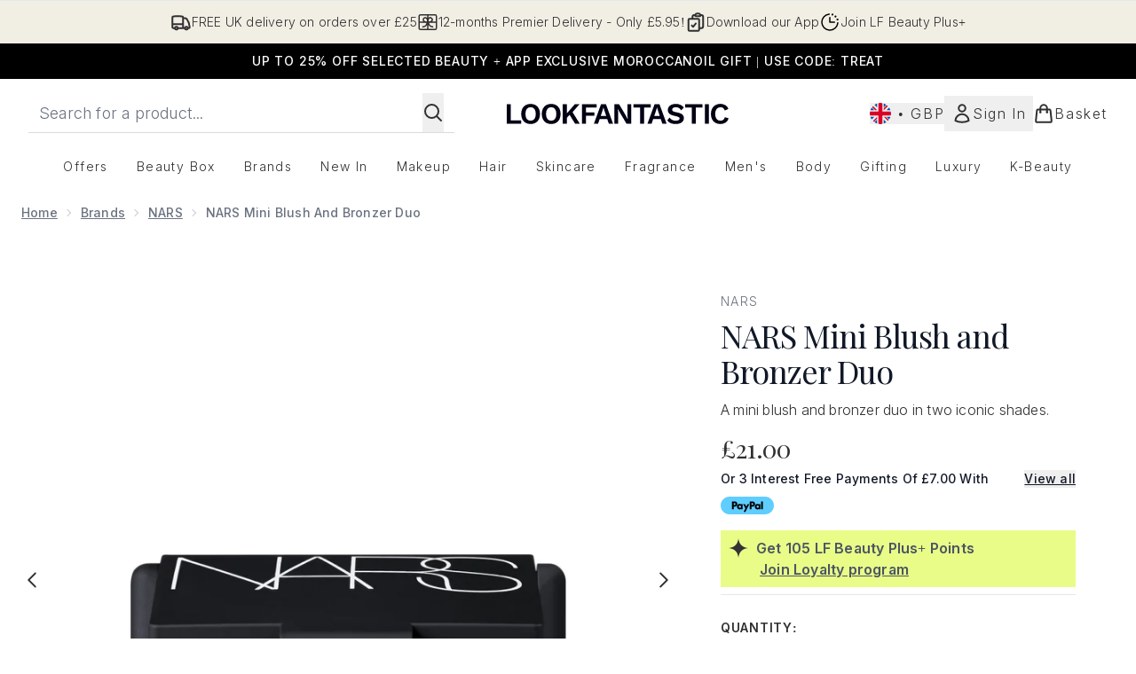

--- FILE ---
content_type: application/x-javascript
request_url: https://www.lookfantastic.com/ssr-assets/hoisted.Bz0HQ2Qn.js
body_size: 11775
content:
import{a as pt,i as mt}from"./gtmReviews.DM15Qbgu.js";import{a as ft,t as wt,c as vt,d as ze,i as u,f as gt,g as St}from"./basketPage.BKqCZJbI.js";import{f as bt,m as D,u as G,a as yt}from"./index.DZ6IlRD6.js";import"./HeaderAllBrands.astro_astro_type_script_index_0_lang.Bznf_nub.js";import"./hoisted.DLWWAApH.js";import"./hoisted.DbN_s2PI.js";import"./hoisted.CApnIqAw.js";import"./hoisted.QSL3l2mi.js";import"./hoisted.BvVr0gRp.js";import"./hoisted.D8xmIKpv.js";import"./hoisted.BsjIgOh8.js";import"./hoisted.BzxPAs5j.js";import"./hoisted.DPvCaN3p.js";import"./hoisted.BYRWKyuB.js";import"./EmailWhenInStockModal.astro_astro_type_script_index_0_lang.N8j6QRgN.js";import"./VideoTranscriptModal.astro_astro_type_script_index_0_lang.DzrTzdrs.js";import{m as je,d as Et}from"./recaptcha.CWNNhFz_.js";import{f as kt}from"./formatPrice.Xa_Un82O.js";import{b as f,d as L,i as Lt}from"./formValidation.BG0L7xib.js";import"./accordionItem.CWhAfE-2.js";import"./provenance.BZIpCnq5.js";pt();mt();window?.tenantConfig?.application?.features?.notifyWhenInStock?.enabled&&ft();const Me=document.getElementById("global-andromeda-wrapper");Me&&bt("/fragments/pdpBlogs",Me,null,!1,"GET");!window.__STYLE_SUGGESTIONS__&&tenantConfig?.application?.features?.styleSuggestions&&window?.Tracker?.handlers?.showOutfitSuggestions({success:!1,sku:window?.Tracker?.store?.productVisit?.sku});class Ct extends HTMLElement{styleSuggestionsFetcherButtonElement=document.getElementById("style-suggestions-fetcher");styleSuggestions=window.__STYLE_SUGGESTIONS__;styleSuggestionsWidget=document.getElementsByTagName("style-suggestions");constructor(){super(),this.handleScrollIntoView=this.handleScrollIntoView.bind(this),this.styleSuggestionsFetcherButtonElement?.addEventListener("click",()=>{if(this.styleSuggestionsWidget.length){this.handleScrollIntoView();return}const e=fetch("/fragments/styleSuggestionsWidgetFragment",{method:"POST",headers:{"Content-Type":"application/json"},body:JSON.stringify({styleSuggestions:this.styleSuggestions,sku:window.Tracker.store.productVisit.sku})}).then(o=>o.text()).catch(o=>o);Promise.resolve(e).then(o=>{this.innerHTML=o,this.handleScrollIntoView()}).catch(o=>o)})}handleScrollIntoView(){this.scrollIntoView({behavior:"smooth"})}}customElements.define("style-suggestions-wrapper",Ct);function Xe(t){class e extends HTMLElement{constructor(){super(),this.brandsDropdownSelector=t?this.querySelector("#concealer-finder-brands-dropdown-selector"):this.querySelector("#foundation-finder-brands-dropdown-selector"),this.concealerFinderConcealerOption=document.getElementById("concealer-finder-concealer-option"),this.selectBrand=t?document.getElementById("concealer-finder-brands-dropdown-selector"):document.getElementById("foundation-finder-brands-dropdown-selector"),this.selectProduct=t?document.getElementById("concealer-finder-products-dropdown-selector"):document.getElementById("foundation-finder-products-dropdown-selector"),this.selectShade=t?document.getElementById("concealer-finder-shades-dropdown-selector"):document.getElementById("foundation-finder-shades-dropdown-selector"),this.concealerFinderFoundationOption=document.getElementById("concealer-finder-foundation-option"),this.productsDropdownSelector=this.querySelector((t?"#concealer-":"#foundation-")+"finder-products-dropdown-selector"),this.shadesDropdownSelector=this.querySelector((t?"#concealer-":"#foundation-")+"finder-shades-dropdown-selector"),this.brandsDropdownOptionsFoundations=this.querySelector((t?"#concealer-":"#foundation-")+"finder-brands-elements-foundations"),this.brandsDropdownOptionsFoundations=document.getElementById((t?"concealer-":"foundation-")+"finder-brands-elements-foundations"),this.brandsDropdownOptionsConcealers=this.querySelector("#concealer-finder-brands-elements-concealers"),this.productsDropdownOptionsFoundations=this.querySelectorAll((t?".concealer-":".foundation-")+"finder-products-elements-foundations"),this.productDropdownOptionsConcealers=this.querySelectorAll(".concealer-finder-products-elements-concealers"),this.shadesDropdownOptionsFoundations=this.querySelectorAll((t?".concealer-":".foundation-")+"finder-shades-elements-foundations"),this.shadesDropdownOptionsConcealers=this.querySelectorAll(".concealer-finder-shades-elements-concealers"),this.brandOptions=this.querySelectorAll(".brand-option"),this.productOptions=this.querySelectorAll(".product-option"),this.shadeOptions=this.querySelectorAll(".shade-option"),this.selectedBrandOption=this.querySelector((t?"#concealer-":"#foundation-")+"finder-brands-dropdown-selector-default"),this.selectedProductOption=this.querySelector((t?"#concealer-":"#foundation-")+"finder-products-dropdown-selector-default"),this.selectedShadeOption=this.querySelector((t?"#concealer-":"#foundation-")+"finder-shades-dropdown-selector-default"),this.concealerCascadingDropdownsContainer=document.getElementById("concealer-cascading-dropdowns-container"),this.handleConcealerFinderConcealerOption=this.handleConcealerFinderConcealerOption.bind(this),this.handleConcealerFinderFoundationOption=this.handleConcealerFinderFoundationOption.bind(this),this.handleBrandDropdownAction=this.handleBrandDropdownAction.bind(this),this.handleProductDropdownAction=this.handleProductDropdownAction.bind(this),this.handleShadeDropdownAction=this.handleShadeDropdownAction.bind(this),this.handleWindowCloseBrandDropdown=this.handleWindowCloseBrandDropdown.bind(this),this.handleWindowCloseProductDropdown=this.handleWindowCloseProductDropdown.bind(this),this.handleWindowCloseShadeDropdown=this.handleWindowCloseShadeDropdown.bind(this),this.closeShadeDropdowns=this.closeShadeDropdowns.bind(this),this.closeProductDropdowns=this.closeProductDropdowns.bind(this),this.handleChooseBrandOption=this.handleChooseBrandOption.bind(this),this.handleChooseProductOption=this.handleChooseProductOption.bind(this),this.handleChooseShadeOption=this.handleChooseShadeOption.bind(this),this.concealerFinderConcealerOption?.addEventListener("click",this.handleConcealerFinderConcealerOption),this.concealerFinderFoundationOption?.addEventListener("click",this.handleConcealerFinderFoundationOption),this.brandsDropdownSelector?.addEventListener("click",this.handleBrandDropdownAction),this.productsDropdownSelector?.addEventListener("click",this.handleProductDropdownAction),this.shadesDropdownSelector?.addEventListener("click",this.handleShadeDropdownAction),this.brandOptions?.forEach(n=>{n.addEventListener("click",this.handleChooseBrandOption)}),this.productOptions?.forEach(n=>{n.addEventListener("click",this.handleChooseProductOption)}),this.shadeOptions?.forEach(n=>{n.addEventListener("click",this.handleChooseShadeOption)}),this.selectedBrand=null,this.selectedProduct=null,this.selectedShade=null,this.productType=null,this.selectedFoundationId=null,this.resetSelection=this.resetSelection.bind(this),t?window.resetConcealerSelection=this.resetSelection:window.resetFoundationSelection=this.resetSelection}handleBrandDropdownAction(){this.closeProductDropdowns(),this.closeShadeDropdowns(),this.productType==="concealer"?this.brandsDropdownOptionsConcealers.classList.contains("block")?(this.brandsDropdownSelector.querySelector("svg").classList.remove("rotate-180"),this.brandsDropdownOptionsConcealers.classList.replace("block","hidden"),window.removeEventListener("click",this.handleWindowCloseBrandDropdown)):(window.addEventListener("click",this.handleWindowCloseBrandDropdown),this.brandsDropdownSelector.querySelector("svg").classList.add("rotate-180"),this.brandsDropdownOptionsConcealers.classList.replace("hidden","block")):this.brandsDropdownOptionsFoundations.classList.contains("block")?(this.brandsDropdownSelector.querySelector("svg").classList.remove("rotate-180"),this.brandsDropdownOptionsConcealers.classList.replace("block","hidden"),window.removeEventListener("click",this.handleWindowCloseBrandDropdown)):(window.addEventListener("click",this.handleWindowCloseBrandDropdown),this.brandsDropdownSelector.querySelector("svg").classList.add("rotate-180"),this.brandsDropdownOptionsFoundations.classList.replace("hidden","block"))}handleWindowCloseBrandDropdown(n){this.productType==="concealer"?(!n||!this.contains(n.target))&&(this.brandsDropdownSelector.querySelector("svg").classList.remove("rotate-180"),this.brandsDropdownOptionsConcealers.classList.replace("block","hidden"),window.removeEventListener("click",this.handleWindowCloseBrandDropdown)):(!n||!this.contains(n.target))&&(this.brandsDropdownSelector.querySelector("svg").classList.remove("rotate-180"),this.brandsDropdownOptionsFoundations.classList.replace("block","hidden"),window.removeEventListener("click",this.handleWindowCloseBrandDropdown))}handleChooseBrandOption(n){const i=n.currentTarget,s=i.querySelector("p").textContent;this.selectedBrandOption.textContent=s,this.brandOptions.forEach(l=>{l.classList.remove("active-brand-option"),l.querySelector("svg").classList.add("hidden")}),i.classList.add("active-brand-option"),i.querySelector("svg").classList.remove("hidden"),this.selectedBrand=s,this.brandsDropdownSelector.querySelector("svg").classList.remove("rotate-180"),this.productType==="concealer"?this.brandsDropdownOptionsConcealers.classList.replace("block","hidden"):this.brandsDropdownOptionsFoundations.classList.replace("block","hidden"),this.productsDropdownSelector.disabled=!1,this.shadesDropdownSelector.disabled=!0,this.selectedProductOption.textContent=this.selectProduct?.innerText,this.selectedShadeOption.textContent=this.selectShade?.innerText,this.selectedProduct=null,this.selectedShade=null,t?(this.selectedFoundationId=null,this.dispatchEvent(new CustomEvent("concealerIncompleteSelection",{bubbles:!0}))):(this.selectedFoundationId=null,this.dispatchEvent(new CustomEvent("incompleteSelection",{bubbles:!0}))),window.removeEventListener("click",this.handleWindowCloseBrandDropdown)}handleConcealerFinderConcealerOption(){this.concealerFinderConcealerOption.classList.replace("font-normal","font-semibold"),this.concealerFinderFoundationOption.classList.replace("font-semibold","font-normal"),this.concealerFinderConcealerOption.classList.replace("no-underline","underline"),this.concealerFinderFoundationOption.classList.replace("underline","no-underline"),this.concealerFinderConcealerOption.classList.replace("bg-[#FFFFFF]","bg-[#8B6A5B]"),this.concealerFinderFoundationOption.classList.replace("bg-[#8B6A5B]","bg-[#FFFFFF]"),this.handleWindowCloseBrandDropdown(),this.closeProductDropdowns(),this.closeShadeDropdowns(),this.resetSelection(),this.handle,this.brandsDropdownSelector.disabled=!1,this.productsDropdownSelector.disabled=!0,this.shadesDropdownSelector.disabled=!0,this.productType="concealer"}handleConcealerFinderFoundationOption(){this.concealerFinderFoundationOption.classList.replace("font-normal","font-semibold"),this.concealerFinderConcealerOption.classList.replace("font-semibold","font-normal"),this.concealerFinderFoundationOption.classList.replace("no-underline","underline"),this.concealerFinderConcealerOption.classList.replace("underline","no-underline"),this.concealerFinderFoundationOption.classList.replace("bg-[#FFFFFF]","bg-[#8B6A5B]"),this.concealerFinderConcealerOption.classList.replace("bg-[#8B6A5B]","bg-[#FFFFFF]"),this.handleWindowCloseBrandDropdown(),this.closeProductDropdowns(),this.closeShadeDropdowns(),this.resetSelection(),this.brandsDropdownSelector.disabled=!1,this.productsDropdownSelector.disabled=!0,this.shadesDropdownSelector.disabled=!0,this.productType="foundation"}handleProductDropdownAction(){this.closeShadeDropdowns();let n;this.productType==="concealer"?n=Array.from(this.productDropdownOptionsConcealers).find(i=>i.dataset.foundationBrand===this.selectedBrand):n=Array.from(this.productsDropdownOptionsFoundations).find(i=>i.dataset.foundationBrand===this.selectedBrand),n&&(n?.classList.contains("block")?(this.productsDropdownSelector.querySelector("svg").classList.remove("rotate-180"),n?.classList.replace("block","hidden"),window.removeEventListener("click",this.handleWindowCloseProductDropdown)):(window.addEventListener("click",this.handleWindowCloseProductDropdown),this.productsDropdownSelector.querySelector("svg").classList.add("rotate-180"),n.classList.replace("hidden","block")))}handleWindowCloseProductDropdown(n){let i;this.productType==="concealer"?i=Array.from(this.productDropdownOptionsConcealers).find(s=>s.dataset.foundationBrand===this.selectedBrand):i=Array.from(this.productsDropdownOptionsFoundations).find(s=>s.dataset.foundationBrand===this.selectedBrand),this.contains(n.target)||(this.productsDropdownSelector.querySelector("svg").classList.remove("rotate-180"),i.classList.replace("block","hidden"),window.removeEventListener("click",this.handleWindowCloseProductDropdown))}handleChooseProductOption(n){const i=n.currentTarget,s=i.querySelector("p").textContent;this.selectedProductOption.textContent=s;let l;this.productType==="concealer"?l=Array.from(this.productDropdownOptionsConcealers).find(c=>c.dataset.foundationBrand===this.selectedBrand):l=Array.from(this.productsDropdownOptionsFoundations).find(c=>c.dataset.foundationBrand===this.selectedBrand),this.productOptions.forEach(c=>{c.classList.remove("active-brand-option"),c.querySelector("svg").classList.add("hidden")}),i.classList.add("active-brand-option"),i.querySelector("svg").classList.remove("hidden"),this.selectedProduct=s,this.productsDropdownSelector.querySelector("svg").classList.remove("rotate-180"),l.classList.replace("block","hidden"),this.shadesDropdownSelector.disabled=!1,this.selectedShadeOption.textContent=this.selectShade?.innerText,this.selectedShade=null,t?(this.selectedFoundationId=null,this.dispatchEvent(new CustomEvent("concealerIncompleteSelection",{bubbles:!0}))):(this.selectedFoundationId=null,this.dispatchEvent(new CustomEvent("incompleteSelection",{bubbles:!0}))),window.removeEventListener("click",this.handleWindowCloseProductDropdown)}handleShadeDropdownAction(){let n;this.productType==="concealer"?n=Array.from(this.shadesDropdownOptionsConcealers).find(i=>i.dataset.foundationProduct===this.selectedProduct):n=Array.from(this.shadesDropdownOptionsFoundations).find(i=>i.dataset.foundationProduct===this.selectedProduct),n&&(n?.classList.contains("block")?(this.shadesDropdownSelector.querySelector("svg").classList.remove("rotate-180"),n?.classList.replace("block","hidden"),window.removeEventListener("click",this.handleWindowCloseShadeDropdown)):(window.addEventListener("click",this.handleWindowCloseShadeDropdown),this.shadesDropdownSelector.querySelector("svg").classList.add("rotate-180"),n.classList.replace("hidden","block")))}handleWindowCloseShadeDropdown(n){let i;this.productType==="concealer"?i=Array.from(this.shadesDropdownOptionsConcealers).find(s=>s.dataset.foundationProduct===this.selectedProduct):i=Array.from(this.shadesDropdownOptionsFoundations).find(s=>s.dataset.foundationProduct===this.selectedProduct),this.contains(n.target)||(this.shadesDropdownSelector.querySelector("svg").classList.remove("rotate-180"),i.classList.replace("block","hidden"),window.removeEventListener("click",this.handleWindowCloseShadeDropdown))}handleChooseShadeOption(n){const i=n.currentTarget,s=i.querySelector("p").textContent,l=this.productType==="concealer"?i.dataset.concealerFinderShadeId:i.dataset.foundationFinderShadeId;t?this.selectedFoundationId=l:this.selectedFoundationId=l,this.selectedShadeOption.textContent=s;let c;this.productType==="concealer"?c=Array.from(this.shadesDropdownOptionsConcealers).find(h=>h.dataset.foundationProduct===this.selectedProduct):c=Array.from(this.shadesDropdownOptionsFoundations).find(h=>h.dataset.foundationProduct===this.selectedProduct),this.shadeOptions.forEach(h=>{h.classList.remove("active-brand-option"),h.querySelector("svg").classList.add("hidden")}),i.classList.add("active-brand-option"),i.querySelector("svg").classList.remove("hidden"),this.selectedShade=s,this.shadesDropdownSelector.querySelector("svg").classList.remove("rotate-180"),c.classList.replace("block","hidden"),t?this.dispatchEvent(new CustomEvent("concealerShadeSelected",{detail:{brand:this.selectedBrand,product:this.selectedProduct,shade:this.selectedShade,foundationId:this.selectedFoundationId,productType:this.productType},bubbles:!0})):this.dispatchEvent(new CustomEvent("shadeSelected",{detail:{brand:this.selectedBrand,product:this.selectedProduct,shade:this.selectedShade,foundationId:this.selectedFoundationId},bubbles:!0})),window.removeEventListener("click",this.handleWindowCloseShadeDropdown)}closeProductDropdowns(){let n;this.productType==="concealer"?n=Array.from(this.productDropdownOptionsConcealers).find(i=>i.classList.contains("block")):n=Array.from(this.productsDropdownOptionsFoundations).find(i=>i.classList.contains("block")),n&&(this.productsDropdownSelector.querySelector("svg").classList.remove("rotate-180"),n?.classList.replace("block","hidden"))}closeShadeDropdowns(){let n;this.productType==="concealer"?n=Array.from(this.shadesDropdownOptionsConcealers).find(i=>i.classList.contains("block")):n=Array.from(this.shadesDropdownOptionsFoundations).find(i=>i.classList.contains("block")),n&&(this.shadesDropdownSelector.querySelector("svg").classList.remove("rotate-180"),n?.classList.replace("block","hidden"))}resetSelection(){this.brandOptions.forEach(n=>{n.classList.remove("active-brand-option"),n.querySelector("svg").classList.add("hidden")}),this.productOptions.forEach(n=>{n.classList.remove("active-brand-option"),n.querySelector("svg").classList.add("hidden")}),this.shadeOptions.forEach(n=>{n.classList.remove("active-brand-option"),n.querySelector("svg").classList.add("hidden")}),this.productsDropdownSelector.disabled=!0,this.shadesDropdownSelector.disabled=!0,this.selectedBrandOption.textContent=this.selectBrand?.innerText,this.selectedProductOption.textContent=this.selectProduct?.innerText,this.selectedShadeOption.textContent=this.selectShade?.innerText,this.selectedBrand=null,this.selectedProduct=null,this.selectedShade=null,t?(this.selectedFoundationId=null,this.dispatchEvent(new CustomEvent("concealerIncompleteSelection",{bubbles:!0}))):(this.selectedFoundationId=null,this.dispatchEvent(new CustomEvent("incompleteSelection",{bubbles:!0})))}}customElements.get("cascading-dropdowns")||customElements.define("cascading-dropdowns",e)}function Tt(){document.getElementById("product-image-zoom")?.addEventListener("click",()=>{let e=document.getElementById("product-zoom-modal");if(!e){const o=document.getElementById("zoom-modal-template");if(o){const n=o.content.cloneNode(!0);document.body.appendChild(n),e=document.getElementById("product-zoom-modal")}}e&&(e.classList.add("modal"),e.showModal())})}Tt();function Bt(){const t=document.getElementById("open-transcript-button"),e=document.getElementById("open-transcript");t?.addEventListener("click",()=>{e?.classList.add("modal"),D("open-transcript","false",!0,"false"),e?.showModal()})}Bt();window?.tenantConfig?.application?.features?.hasQuickBuy&&document.querySelectorAll(".quick-buy").forEach(e=>{e.addEventListener("click",()=>{const n=e.closest("product-card-wrapper")?.dataset?.quicklook;n&&wt(n,e,!1,"",!1,e.dataset.context,null,`product-card-wrapper[data-quicklook="${n}"] .quick-buy`)})});const Dt=document.getElementById("concealer-finder"),Re=document.getElementById("concealer-finder-modal"),It=document.getElementById("concealer-cascading-dropdowns-container"),xe=document.getElementById("concealer-selection-view"),We=document.getElementById("concealer-confirmation-view");Dt?.addEventListener("click",async()=>{window.sharedFunctions.fetchFragment("/fragments/finderSelectionFragment",It,{type:"concealerFinder"},!1,"GET").then(()=>{D("concealer-finder-modal","false"),Re?.setAttribute("aria-hidden","false"),Re.showModal(),window?.Tracker?.handlers?.foundationFinderToolOpen(window?.__product_id__),Xe(!0),window.resetConcealerSelection(),Ot()})});function Ot(){We?.classList.remove("block"),We?.classList.add("hidden"),xe?.classList.remove("hidden"),xe?.classList.add("block")}const At=document.getElementById("foundation-finder"),$e=document.getElementById("foundation-finder-modal"),Ft=document.getElementById("cascading-dropdowns-container"),Ue=document.getElementById("selection-view"),He=document.getElementById("confirmation-view");At?.addEventListener("click",async()=>{window.sharedFunctions.fetchFragment("/fragments/finderSelectionFragment",Ft,{type:"foundationFinder"},!1,"GET").then(()=>{D("foundation-finder-modal","false"),$e?.setAttribute("aria-hidden","false"),$e.showModal(),window?.Tracker?.handlers?.foundationFinderToolOpen(window?.__product_id__),Xe(),window.resetFoundationSelection(),Pt()})});function Pt(){He?.classList.remove("block"),He?.classList.add("hidden"),Ue?.classList.remove("hidden"),Ue?.classList.add("block")}const V=document.getElementById("pap-banner"),Te=document.getElementById("pap-modal");V?.addEventListener("click",async()=>{D("pap-modal","false"),Te?.parentElement?.setTriggerElement("#pap-banner"),Te?.setAttribute("aria-hidden","false"),Te.showModal(),window.Tracker.handlers.promoClick({promotion:V.innerText});const t=document.getElementById("pap-title"),e=document.getElementById("pap-description"),o=document.getElementById("pap-link"),n=document.getElementById("pap-product-title"),i=document.getElementById("pap-product-image");t.innerHTML=V?.innerHTML,e.innerHTML=V?.dataset?.description,o.innerHTML=V?.dataset?.text,o.href=V?.dataset?.link,o.dataset.trackPush=V?.innerHTML;const s=V?.dataset?.papimagetitle,l=V?.dataset?.papimage;n&&(n.innerHTML=s||""),i&&(i.innerHTML=l?`<img src="${l}" alt="${s}" class="w-full h-auto" />`:"")});const pe=[...document.querySelectorAll(".product-images")],qt=document.querySelector(".carouselWrapper"),Ge=[];pe.length>4&&Nt();function Nt(){const t=new IntersectionObserver(e=>{e.forEach(o=>{const{target:n}=o;if(pe.findIndex(i=>i.isSameNode(n)),o.isIntersecting){const i=pe.findIndex(s=>s.isSameNode(n));if(i>4&&!Ge.includes(i)){const s=o.target,l=document.createElement("img");l.src=s.getAttribute("data-image");const c=s.getAttribute("data-altText");l.setAttribute("role","presentation"),l.setAttribute("aria-hidden","true"),l.setAttribute("alt",c),s.append(l),Ge.push(i)}}})},{root:qt});pe.forEach(e=>{t.observe(e)})}vt();const _t=document.getElementById("size-guide"),Vt=document.getElementById("size-guide-modal");_t?.addEventListener("click",()=>{window.Tracker.handlers.sizeGuideClick(),D("size-guide-modal","false"),Vt.showModal(),window.Tracker.handlers.sizeGuideModalOpen()});let De=je([]);typeof localStorage<"u"&&(De=je(localStorage.getItem("recentlyViewed")!==null?JSON.parse(localStorage.getItem("recentlyViewed")):[]));const Mt=Et(De,"addToRecentlyViewed",(t,e)=>{if(!e?.sku||!e?.image||!e?.title)return;let o=t.get();o.findIndex(i=>i.sku===e.sku)===-1&&(o.length<5?t.set([...o,{sku:e.sku,image:e.image,title:e.title,brand:e?.brand||null,price:e?.price,vipPrice:e?.vipPrice,url:e?.url,ppu:e?.ppu,alt:e?.alt}]):(o.shift(),t.set([...o,{sku:e.sku,image:e.image,title:e.title,brand:e?.brand||null,price:e?.price,vipPrice:e?.vipPrice,url:e?.url,ppu:e?.ppu,alt:e?.alt}]))),localStorage.setItem("recentlyViewed",JSON.stringify(t.get()))});function Rt(t){return De.get().filter(o=>o.sku!==t)}if(window.__RECENTLYVIEWED__){const t=window.__RECENTLYVIEWED__;delete window.__RECENTLYVIEWED__,Mt(t);const e=Rt(t.sku);class o extends HTMLElement{constructor(){if(super(),e.length){const i=fetch("/fragments/productRecentlyViewedFragment",{method:"POST",headers:{"Content-Type":"application/json"},body:JSON.stringify({data:e})}).then(s=>s.text());Promise.all([i]).then(([s])=>{this.innerHTML=s}).catch(s=>{console.error(s)})}}}customElements.define("recently-viewed",o)}const{lang:W}=window,xt=window.tenantConfig?.application?.features?.reviews?.disableVotes,K=document.getElementById("reviews")?.dataset.sku,N=document.getElementById("reviews-modal"),U=new URLSearchParams(window.location.search),Qe=["UPVOTE","DOWNVOTE","CREATE","REPORT"],re=Qe.find(t=>{if(U.toString().includes(t))return t}),fe=document.getElementById("review-wrapper");let te=!1;const et=document.getElementById("review-login"),tt=document.getElementById("review-register");ze.subscribe(async t=>{te=t,te&&(et?.removeEventListener("click",we),tt?.removeEventListener("click",we))});te||(et?.addEventListener("click",we),tt?.addEventListener("click",we));if(re){let t;U.has("id")&&(t=U.get("id"));let e;U.has("variation")&&(e=U.get("variation")),Qe.forEach(n=>{U.has(n)&&U.delete(n)});let o=`${window.location.origin}${window.location.pathname}`;e&&(o+=`?variation=${e}`),window.history.pushState({},document.title,o),re=="UPVOTE"?nt(t):re=="DOWNVOTE"?ot(t):re=="REPORT"?it(t):re=="CREATE"&&(window.location.href=`/create-review/${K}`)}function Wt(t){switch(t){case"SUCCESSFUL":return{type:"success",message:`${u(()=>W.altitude.reviews.customer.vote.successful)}`};case"INVALID_REVIEW_ID":return{type:"error",message:`${u(()=>W.altitude.reviews.customer.vote.error)}`};case"REVIEW_NOT_FOUND":return{type:"error",message:`${u(()=>W.altitude.reviews.customer.vote.error)}`};case"ALREADY_VOTED":return{type:"info",message:`${u(()=>W.altitude.reviews.customer.vote.duplicate)}`}}}async function nt(t){st(t,"UPVOTE")}async function ot(t){st(t,"DOWNVOTE")}async function it(t){if(te)try{let e=function(c){switch(c){case"SUCCESSFUL":return{type:"success",message:`${u(()=>W.altitude.reviews.customer.report.success)}`};case"INVALID_REVIEW_ID":return{type:"error",message:`${u(()=>W.altitude.reviews.customer.report.error)}`};case"REVIEW_NOT_FOUND":return{type:"error",message:`${u(()=>W.altitude.reviews.customer.report.error)}`};case"ALREADY_VOTED":return{type:"info",message:`${u(()=>W.altitude.reviews.customer.report.duplicate)}`}}};const n=document.querySelector(`[data-review='${t}']`)?.parentElement?.querySelector("[data-report]"),i=await G({operation:"ReportReview",variables:{sku:K,reviewId:t}});window.Tracker.handlers.reviewReported({id:t});const s=i.data.reportReview,l=e(s);rt(t,l)}catch(e){console.error(e)}else D("reviews-modal","false"),N?.showModal(),N?.setAttribute("data-action","REPORT"),N?.setAttribute("data-reviewId",t)}async function st(t,e){if(te)try{const o=await G({operation:e==="UPVOTE"?"VoteReviewPositive":"VoteReviewNegative",variables:{sku:K,reviewId:t}}),n=e==="UPVOTE"?o?.data?.voteReviewPositive:o?.data?.voteReviewNegative,i=Wt(n);e==="UPVOTE"?window.Tracker.handlers.reviewVoted({voted:"yes",id:t}):window.Tracker.handlers.reviewVoted({voted:"no",id:t}),rt(t,i)}catch(o){console.error(o)}else D("reviews-modal","false"),N?.showModal(),N?.setAttribute("data-action",e),N?.setAttribute("data-reviewId",t)}function rt(t,e){const o=document.querySelector(`[data-review='${t}']`)?.parentElement,n=o?.querySelector("[data-report]"),i=fetch("/fragments/alertFragment",{method:"POST",headers:{"Content-Type":"application/json"},body:JSON.stringify({fragmentData:e})}).then(s=>s.text());Promise.all([i]).then(([s])=>{const l=o?.querySelector("[data-reviewMessage]");if(l)l.innerHTML=s;else{const c=document.createElement("div");c.setAttribute("data-reviewMessage",""),c.innerHTML=s,o.insertBefore(c,n)}}).catch(s=>{console.error(s)})}function we(t){const e=t.target.getAttribute("id")==="review-login"?"login":"register",o=N?.dataset.action;let n,i;if(o!=="CREATE"){n=N?.dataset?.reviewid;const s=encodeURIComponent(`${window.location.href}/?reviewAction=${o}&id=${n}`);i=`/account/${e}/?returnTo=${s}`}else{const s=encodeURIComponent(`${window.location.origin}/create-review/${K}/?reviewAction=${o}`);i=`/account/${e}/?returnTo=${s}`}if(e==="register"){const s=yt("referralCode_V6");s&&(i+=`&applyCode=${encodeURIComponent(s)}`)}window.location.href=i}const $t=new URLSearchParams(window.location.search);let H=$t.get("pageNumber")??1;const at=10;function Ie(){let t=document.querySelector(".next-page-button"),e=document.querySelector(".pre-page-button");t?.addEventListener("click",Ut),e?.addEventListener("click",Ht)}Ie();function Ut(t){window.Tracker.handlers.reviewPage("next"),t.preventDefault();let e;t.target.dataset.hasmore=="true"&&(e=fetch(`/fragments/reviewPagination?pageNumber=${H+1}`,{method:"POST",headers:{"Content-Type":"application/json"},body:JSON.stringify({sku:K,offset:H*at})}).then(o=>o.text()),Promise.all([e]).then(([o])=>{H+=1,fe.innerHTML=o,fe.scrollIntoView({behavior:"instant"}),Ie()}).catch(o=>{console.error(o)}))}function Ht(t){window.Tracker.handlers.reviewPage("previous"),t.preventDefault(),H-=1;const e=fetch(`/fragments/reviewPagination?pageNumber=${H}`,{method:"POST",headers:{"Content-Type":"application/json"},body:JSON.stringify({sku:K,offset:H-1<0?0:(H-1)*at})}).then(o=>o.text());Promise.all([e]).then(([o])=>{fe.innerHTML=o,fe.scrollIntoView({behavior:"instant"}),Ie()}).catch(o=>{console.error(o)})}const Gt=document.getElementById("create-review");Gt?.addEventListener("click",Kt);function Kt(){te?window.location.href=`/create-review/${K}`:(D("reviews-modal","false"),N?.showModal(),N?.setAttribute("data-action","CREATE"))}if(!xt){class t extends HTMLElement{constructor(){super();const o=this.querySelector("[data-review]").dataset.review,n=this.querySelector("[data-upvote]"),i=this.querySelector("[data-downvote]");this.querySelector("[data-report]")?.addEventListener("click",()=>it(o)),n?.addEventListener("click",()=>nt(o)),i?.addEventListener("click",()=>ot(o))}}customElements.define("review-vote",t)}const Yt=document.getElementById("close-giftbox-modal");function Zt(){D("giftbox-modal","true",!0,"false")}Yt?.addEventListener("click",Zt);class Jt extends HTMLElement{static get observedAttributes(){return["expanded"]}constructor(){super(),this._internals=this.attachInternals(),this._internals.states.add("loading"),this.announcer=this.querySelector(".announcer"),this.announcementElem=this.announcer.querySelector("p"),this.content=this.querySelector("aside"),this.expandButton=this.querySelector(".brand-content-expand"),this.collapseButton=this.querySelector(".brand-content-collapse"),this.timeoutInMs=1e4,this.loadTimeoutId=null,new IntersectionObserver((o,n)=>{o?.[0]?.isIntersecting&&(this.#e(),this.announcementElem.innerText=u(()=>lang?.altitude.productpage.brandcontent.loading),this.loadTimeoutId=setTimeout(()=>{this.loadFailed=!0,this.announcementElem.innerText=u(()=>lang?.altitude.productpage.brandcontent.loadfailed)},this.timeoutInMs),n.unobserve(this))},{root:null,threshold:[.2]}).observe(this)}get loading(){return this._internals.states.has("loading")}get loadFailed(){return this._internals.states.has("loadFailed")}set loading(e){e?this._internals.states.add("loading"):this._internals.states.delete("loading")}set loadFailed(e){e?this._internals.states.add("loadFailed"):this._internals.states.delete("loadFailed")}#e(){window.dataLayer=window.dataLayer||[],window.dataLayer.push({event:"Brand content",brandContentTarget:"brand-content",brandContentBarcode:this.dataset.barcode,brandContentLanguage:window.tenantConfig?.application?.siteAttributes?.locale?.split("_")?.[0],flixDistributorId:this.dataset.flixDistributorId})}attributeChangedCallback(e,o,n){e==="expanded"&&(n==="true"?(this.content?.removeAttribute("aria-hidden"),this.content?.focus()):(this.content?.setAttribute("aria-hidden","true"),this.expandButton?.focus()))}announceContentLoaded(){!this.loading&&!this.loadFailed||(clearTimeout(this.loadTimeoutId),this.loading=!1,this.collapseButton?.addEventListener("click",()=>{this.setAttribute("expanded","false")}),this.expandButton?.addEventListener("click",()=>{this.setAttribute("expanded","true")}),this.expandButton?.removeAttribute("disabled"),this.announcementElem.innerText=u(()=>lang?.altitude.productpage.brandcontent.loaded))}}customElements.get("brand-content")||customElements.define("brand-content",Jt);const zt=(t=[])=>t.reduce((e,o)=>(parseFloat(e)+parseFloat(o)).toFixed(2)),jt={AED:"د.إ",AFN:"؋",ALL:"L",AMD:"֏",ANG:"ƒ",AOA:"Kz",ARS:"$",AUD:"$",AWG:"ƒ",AZN:"₼",BAM:"KM",BBD:"$",BDT:"৳",BGN:"лв",BHD:".د.ب",BIF:"FBu",BMD:"$",BND:"$",BOB:"$b",BOV:"BOV",BRL:"R$",BSD:"$",BTC:"₿",BTN:"Nu.",BWP:"P",BYN:"Br",BYR:"Br",BZD:"BZ$",CAD:"$",CDF:"FC",CHE:"CHE",CHF:"CHF",CHW:"CHW",CLF:"CLF",CLP:"$",CNY:"¥",COP:"$",COU:"COU",CRC:"₡",CUC:"$",CUP:"₱",CVE:"$",CZK:"Kč",DJF:"Fdj",DKK:"kr",DOP:"RD$",DZD:"دج",EEK:"kr",EGP:"£",ERN:"Nfk",ETB:"Br",ETH:"Ξ",EUR:"€",FJD:"$",FKP:"£",GBP:"£",GEL:"₾",GGP:"£",GHC:"₵",GHS:"GH₵",GIP:"£",GMD:"D",GNF:"FG",GTQ:"Q",GYD:"$",HKD:"$",HNL:"L",HRK:"kn",HTG:"G",HUF:"Ft",IDR:"Rp",ILS:"₪",IMP:"£",INR:"₹",IQD:"ع.د",IRR:"﷼",ISK:"kr",JEP:"£",JMD:"J$",JOD:"JD",JPY:"¥",KES:"KSh",KGS:"лв",KHR:"៛",KMF:"CF",KPW:"₩",KRW:"₩",KWD:"KD",KYD:"$",KZT:"₸",LAK:"₭",LBP:"£",LKR:"₨",LRD:"$",LSL:"M",LTC:"Ł",LTL:"Lt",LVL:"Ls",LYD:"LD",MAD:"MAD",MDL:"lei",MGA:"Ar",MKD:"ден",MMK:"K",MNT:"₮",MOP:"MOP$",MRO:"UM",MRU:"UM",MUR:"₨",MVR:"Rf",MWK:"MK",MXN:"$",MXV:"MXV",MYR:"RM",MZN:"MT",NAD:"$",NGN:"₦",NIO:"C$",NOK:"kr",NPR:"₨",NZD:"$",OMR:"﷼",PAB:"B/.",PEN:"S/.",PGK:"K",PHP:"₱",PKR:"₨",PLN:"zł",PYG:"Gs",QAR:"﷼",RMB:"￥",RON:"lei",RSD:"Дин.",RUB:"₽",RWF:"R₣",SAR:"﷼",SBD:"$",SCR:"₨",SDG:"ج.س.",SEK:"kr",SGD:"S$",SHP:"£",SLL:"Le",SOS:"S",SRD:"$",SSP:"£",STD:"Db",STN:"Db",SVC:"$",SYP:"£",SZL:"E",THB:"฿",TJS:"SM",TMT:"T",TND:"د.ت",TOP:"T$",TRL:"₤",TRY:"₺",TTD:"TT$",TVD:"$",TWD:"NT$",TZS:"TSh",UAH:"₴",UGX:"USh",USD:"$",UYI:"UYI",UYU:"$U",UYW:"UYW",UZS:"лв",VEF:"Bs",VES:"Bs.S",VND:"₫",VUV:"VT",WST:"WS$",XAF:"FCFA",XBT:"Ƀ",XCD:"$",XOF:"CFA",XPF:"₣",XSU:"Sucre",XUA:"XUA",YER:"﷼",ZAR:"R",ZMW:"ZK",ZWD:"Z$",ZWL:"$"},Xt={currencies:jt};class Qt extends HTMLElement{recommendedProduct_=window.__RECOMMENDATIONS__;isMainProduct_=this.dataset.wrapperId==="main-product-wrapper";wrapperContainer=document.querySelector(`#${this.dataset.wrapperId}`);basketPriceElement=document.querySelector("#basket-price");addBothToBasketButtonElement=document.querySelector("#add-both-to-basket");recommendedOptions=this.querySelector("#recommended-options");variantOption=this.querySelectorAll("#variant-option");selectedVariant=this.querySelector("#selected-variant");optionsDropdown=this.querySelector("#options-dropdown");dropdownArrow=this.recommendedOptions?.querySelector("svg");productTitle=this.wrapperContainer.querySelector(".fbt-product-title");priceContainer=this.wrapperContainer.querySelector(".price-container");currencySymbol=Xt.currencies[window.siteObj?.currency];constructor(){super(),this.isMainProduct_&&(this.recommendedProduct_={variants:window.__VARIATIONS__}),this.handleDropdownAction=this.handleDropdownAction.bind(this),this.handleWindowCloseDropdown=this.handleWindowCloseDropdown.bind(this),this.handleChooseOption=this.handleChooseOption.bind(this),this.recommendedOptions&&this.recommendedOptions.addEventListener("click",this.handleDropdownAction),this.variantOption.forEach(e=>{e.dataset.sku===this.selectedVariant.dataset.defaultSelectedSku&&(e.classList.add("active-option"),e.querySelector("svg").classList.remove("hidden")),e.addEventListener("click",this.handleChooseOption),e.addEventListener("keydown",o=>{o.key==="Enter"&&this.handleChooseOption(o)})})}handleDropdownAction(){return new Set(this.optionsDropdown.classList).has("block")?(this.dropdownArrow.classList.remove("rotate-180"),this.optionsDropdown.classList.replace("block","hidden")):(window.addEventListener("click",this.handleWindowCloseDropdown),this.dropdownArrow.classList.add("rotate-180"),this.optionsDropdown.classList.replace("hidden","block"))}handleWindowCloseDropdown(e){if(e.target!==this.recommendedOptions)return this.dropdownArrow.classList.remove("rotate-180"),this.optionsDropdown.classList.replace("block","hidden"),window.removeEventListener("click",this.handleWindowCloseDropdown)}handleChooseOption(e){const o=this.wrapperContainer.querySelector("figure"),n=this.addBothToBasketButtonElement.hasAttribute("data-main-product-in-stock"),i=this.addBothToBasketButtonElement.hasAttribute("data-recommended-product-in-stock"),s=this.addBothToBasketButtonElement.hasAttribute("disabled"),l=this.optionsDropdown.querySelector(".active-option"),c=e.target.dataset.sku,h=e.target.dataset.variantName,p=this.recommendedProduct_.variants.find(k=>k.sku.toString()===c),C={mainSku:this.addBothToBasketButtonElement?.dataset?.mainProductSku,recommendedSku:this.addBothToBasketButtonElement?.dataset?.recommendedProductSku};this.isMainProduct_?(C.mainSku=c,this.basketPriceElement.setAttribute("data-selected-product-amount",p?.price?.price?.amount),this.addBothToBasketButtonElement.setAttribute("data-main-product-sku",c),this.addBothToBasketButtonElement.setAttribute("data-main-product-in-stock",p?.inStock)):(C.recommendedSku=c,this.basketPriceElement.setAttribute("data-recommended-product-amount",p?.price?.price?.amount),this.addBothToBasketButtonElement.setAttribute("data-recommended-product-sku",c),this.addBothToBasketButtonElement.setAttribute("data-recommended-product-in-stock",p?.inStock)),this.optionsDropdown.classList.replace("block","hidden"),this.dropdownArrow.classList.remove("rotate-180"),l&&(l.classList.remove("active-option"),l.querySelector("svg")?.classList?.add("hidden"),l.setAttribute("aria-selected","false")),s&&n&&i&&(this.addBothToBasketButtonElement.setAttribute("aria-disabled","false"),this.addBothToBasketButtonElement.classList.remove("pointer-events-none"),this.addBothToBasketButtonElement.classList.add("hover:underline","hover:bg-[#4C4C4C]","bg-black")),e.target.classList.add("active-option"),e.target.querySelector("svg")?.classList?.remove("hidden"),e.target.setAttribute("aria-selected","true"),this.addBothToBasketButtonElement.setAttribute("data-skus",JSON.stringify([C.mainSku,C.recommendedSku])),this.addBothToBasketButtonElement.setAttribute("href",`/basket?buylist=${C.mainSku},${C.recommendedSku}&rctxt=fbt`);const ne=fetch("/fragments/productPriceFragment",{method:"POST",headers:{"Content-Type":"application/json"},body:JSON.stringify({price:p.price,customFont:"text-base mt-1 font-bold",customDiscountFont:"text-red-900 text-base font-bold"})}).then(k=>k.text()),Se=fetch("/fragments/fbtProductVariantImageFragment",{method:"POST",headers:{"Content-Type":"application/json"},body:JSON.stringify({src:p?.product?.images[0]?.original,title:p?.title,alt:p?.product?.images[0]?.altText||p?.title})}).then(k=>k.text());Promise.resolve(Se).then(k=>{const oe=new DOMParser,{body:{firstElementChild:be}}=oe.parseFromString(k,"text/html");o.replaceWith(be)}).catch(k=>{console.error(k)}),Promise.resolve(ne).then(k=>this.priceContainer.innerHTML=k).catch(k=>{console.error(k)}),this.selectedVariant.textContent=h,this.productTitle.textContent=p?.title,this.basketPriceElement.textContent=`${kt(zt([this.basketPriceElement.dataset.selectedProductAmount,this.basketPriceElement.dataset.recommendedProductAmount]),this.currencySymbol)}`}}customElements.define("fbt-dropdown-wrapper",Qt);const ve=document.getElementById("selection-view"),ae=document.getElementById("confirmation-view"),Oe=document.getElementById("meet-your-match"),Ke=window.__REACTIVEFOUNDATIONDATA__?.foundationTargetSku,en=window.__REACTIVEFOUNDATIONDATA__?.targetSkuMasterTitle;delete window.__REACTIVEFOUNDATIONDATA__;let M=null;async function tn(){if(!M)return;const t=await G({operation:"FoundationMatchSingleProduct",variables:{sourceFoundationId:M.foundationId,targetSku:Ke}});window?.Tracker?.handlers?.foundationFinderShadeMatch(Ke,M.foundationId);const o=window.__VARIATIONS__.find(n=>n.sku===t.data?.foundationMatchSingleProduct?.id);window.sharedFunctions.fetchFragment("/fragments/finderConfirmationFragment",ae,{type:"foundationFinder",selectionData:{brand:M.brand,product:M.product,shade:M.shade},matchData:t,matchedVariant:{image:o?.images?.[0]?.original,title:en,subscriptionContracts:o?.subscriptionContracts,inStock:o?.inStock,sku:o?.sku,colour:o?.choices?.[0]?.colour}}).then(()=>{ve?.classList.remove("block"),ve?.classList.add("hidden"),ae?.classList.remove("hidden"),ae?.classList.add("block");const n=document.getElementById("edit-foundation-finder-selection"),i=document.getElementById("continue-shopping-pdp");document.querySelector("#foundation-finder-modal-wrapper button[id=add-to-basket]")?.addEventListener("click",()=>{window?.Tracker?.handlers?.foundationFinderShadeAddToBasket(o?.sku,M.foundationId,"foundation")}),n?.addEventListener("click",()=>{window.resetFoundationSelection(),nn()}),i?.addEventListener("click",()=>{D("foundation-finder-modal","true"),document.getElementById("foundation-finder-modal").close()})})}function nn(){ae?.classList.remove("block"),ae?.classList.add("hidden"),ve?.classList.remove("hidden"),ve?.classList.add("block")}document.addEventListener("shadeSelected",t=>{M=t.detail,Oe.disabled=!1});document.addEventListener("incompleteSelection",t=>{M=null,Oe.disabled=!0});Oe?.addEventListener("click",async()=>{await tn()});const ge=document.getElementById("concealer-selection-view"),de=document.getElementById("concealer-confirmation-view"),Ae=document.getElementById("concealer-meet-your-match"),Ye=window.__REACTIVECONCEALERDATA__?.concealerTargetSku,on=window.__REACTIVECONCEALERDATA__?.targetSkuMasterTitle;delete window.__REACTIVECONCEALERDATA__;let O=null;async function sn(){if(!O)return;const t=await G({operation:"FoundationMatchSingleProductLighterDarker",variables:{sourceFoundationId:O.foundationId,targetSku:Ye}});window?.Tracker?.handlers?.foundationFinderShadeMatch(Ye,O.foundationId);const e=window.__VARIATIONS__,o=l("exact"),n=l("lighter"),i=l("darker");window.sharedFunctions.fetchFragment("/fragments/finderConfirmationFragment",de,{type:"concealerFinder",selectionData:{brand:O.brand,product:O.product,shade:O.shade},matchData:t,matchedVariant:c(o),lighterVariant:c(n),darkerVariant:c(i)}).then(()=>{ge?.classList.remove("block"),ge?.classList.add("hidden"),de?.classList.remove("hidden"),de?.classList.add("block");const h=document.getElementById("edit-foundation-finder-selection"),p=document.getElementById("continue-shopping-pdp");h?.addEventListener("click",()=>{window.resetConcealerSelection(),rn()}),s("exact",o?.sku,O),s("lighter",n?.sku,O),s("darker",i?.sku,O),p?.addEventListener("click",()=>{D("concealer-finder-modal","true"),document.getElementById("concealer-finder-modal").close()})});function s(h,p,C){document.querySelector(`#ff-${h} button[id=add-to-basket]`)?.addEventListener("click",()=>{window?.Tracker?.handlers?.foundationFinderShadeAddToBasket(p,C.foundationId,"concealer-"+h)})}function l(h){return e.find(p=>p.sku==t.data?.foundationMatchSingleProductLighterDarker?.[h]?.id)}function c(h){return h?{image:h?.images?.[0]?.original,title:on,subscriptionContracts:h?.subscriptionContracts,inStock:h?.inStock,sku:h?.sku,colour:h?.choices?.[0]?.colour}:null}}function rn(){de?.classList.remove("block"),de?.classList.add("hidden"),ge?.classList.remove("hidden"),ge?.classList.add("block")}document.addEventListener("concealerShadeSelected",t=>{O=t.detail,Ae.disabled=!1});document.addEventListener("concealerIncompleteSelection",t=>{O=null,Ae.disabled=!0});Ae?.addEventListener("click",async()=>{await sn()});const E=document.getElementById("wishlist"),an=document.querySelector(".itemListCarousel"),ee=E?.firstElementChild,dn=E,Be=E?.parentElement?.dataset.master,cn=E?.parentElement?.dataset?.pageskus?.split(",");let me=window.__VARIATIONS__,Fe=!1;ze.subscribe(async t=>{Fe=t});let A=E?.dataset.sku;async function Ze(){const t=document.getElementById("add-to-basket")?.dataset?.variantselected,e=await G({operation:"WishlistProducts",variables:{skus:[...cn]}});window.__WISHLISTPRODUCTS__=e.data.products;let o=t=="false"?window.__WISHLISTPRODUCTS__.find(s=>Number(s.sku)===Number(Be)):window.__WISHLISTPRODUCTS__.find(s=>Number(s.sku)===Number(Be))?.variants?.find(s=>Number(s.sku)===Number(A));const n=an?.querySelector(`[data-currentsku="${o?.sku}"]`),i=t=="false"?Be:A;Number(o?.sku)!==Number(i)&&(o=me.find(s=>Number(s.sku)===Number(i))),o.inWishlist?(E.dataset.wishlist="true",ee.classList.add("inWishlist"),E?.classList.add("border-black"),n&&(n?.firstElementChild?.classList.add("inWishlist"),n?.classList.add("border-black"))):(E.dataset.wishlist="false",ee.classList.remove("inWishlist"),E?.classList.remove("border-black"),n&&(n?.firstElementChild?.classList.remove("inWishlist"),n?.classList.remove("border-black")))}E?.addEventListener("click",ln);async function ln(t){const e=t.target.dataset.wishlist==="true",o=document.getElementById("wishlist-login"),n=E?.parentElement?.dataset.master;if(A=document.getElementById("add-to-basket")?.dataset?.variantselected=="false"?n:A,!Fe){window.Tracker.handlers.wishlistLoggedout(A),D("wishlist-login","false");const s=document.getElementById("wishlist-login-modal-content"),l=fetch("/fragments/wishlistLoginModalFragment",{method:"POST",headers:{"Content-Type":"application/json"},body:JSON.stringify(window.__wishlistModalData__)}).then(c=>c.text());Promise.all([l]).then(([c])=>{s&&(s.innerHTML=c,o?.showModal())}).catch(c=>{console.error(c)});return}if(e){const s=await G({operation:"RemoveProductFromWishlist",variables:{sku:A}});window.Tracker.handlers.wishlistRemove(A),s.data.removeProductFromWishlist&&await Ze()}else{const s=await G({operation:"AddProductToWishlist",variables:{sku:A}});window.Tracker.handlers.wishlistAdded(A),s.data.addProductToWishlist&&await Ze()}}class un extends HTMLElement{constructor(){super(),new MutationObserver(function(o){o.forEach(function(n){if(n.type==="attributes"&&n.attributeName=="data-sku"){A=n?.target?.dataset?.sku;let i;const s=document.getElementById("add-to-basket")?.dataset?.variantselected,l=E?.parentElement?.dataset.master,c=s=="false"?l:A;Fe?(me=window.__WISHLISTPRODUCTS__,i=me?.find(p=>Number(p.sku)===Number(l))?.variants?.find(p=>Number(p.sku)===Number(c))):i=me?.find(h=>Number(h?.sku)==Number(c)),hn(i)}else return})}).observe(dn,{attributes:!0})}}customElements.define("product-wishlist",un);function hn(t){if(E.dataset.wishlist=t?.inWishlist?"true":"false",!t?.eligibleForWishlist)E?.classList.add("hidden");else if(E?.classList.remove("hidden"),t?.inWishlist)if(!ee.classList.contains("inWishlist"))ee.classList.add("inWishlist"),E?.classList.add("border-black");else return;else ee.classList.contains("inWishlist")&&(ee.classList.remove("inWishlist"),E?.classList.remove("border-black"))}const a=document.getElementById("giftcardform");if(a){let t=function(r){if(!se||!Ee)return;const d=se?.querySelector(".carouselImages")?.clientWidth*r||0,m=Ee?.querySelector(".thumbnail-image")?.clientWidth*r||0;se?.focus(),se?.scrollTo({top:0,left:d}),Ee?.scrollTo({top:0,left:m,behavior:"smooth"})},e=function(){const r=a.querySelector(".template-input");if(r){r.checked=!0;const m=r.parentElement?.querySelector("div");m&&m.classList.add("outline","outline-2","outline-solid")}const d=a.querySelector(".variantinput");if(d){d.checked=!0;const m=d.parentElement?.querySelector(".btn");m&&m.classList.add("outline","outline-2","outline-black")}},o=function(){const r=new Date;return{value:r.toISOString().split("T")[0],display:r.toLocaleDateString(void 0,{weekday:"short",day:"numeric",month:"short"})}},n=function(){const r=[],d=a.querySelector('input[name="image"]:checked');d&&r.push({name:"template",value:d.value}),["recipientName","senderName","message"].forEach(B=>{const he=a.querySelector(`#${B}`);he?.value&&r.push({name:B,value:he.value})});const _=a.querySelector('input[name="deliverymethod"]:checked');if(_){if(_.value==="email"){const B=a.querySelector("#email-text");B?.value&&r.push({name:"email",value:B.value})}else if(_.value==="phone"){const B=a.querySelector("#phone-number");B?.value&&r.push({name:"phoneNumber",value:B.value})}}const ue=a.querySelector("#date");if(ue?.value){let B;ut?B=new Date(ue.value):B=new Date(ue.value+" 10:00");const he=B.toISOString().replace(/\d{1,3}Z$/,"000000Z");r.push({name:"date",value:he})}return r},i=function(){return a.querySelector('input[name="image"]:checked')?(J&&f(le[0],J),!0):(J&&L(le[0],J,u(()=>g.altitude.giftcards.errors.image)),!1)},s=function(){return a.querySelector(".variantinput:checked")?(z&&f(ce[0],z),!0):(z&&L(ce[0],z,u(()=>g.altitude.giftcards.errors.variant)),!1)},l=function(){return Le?(y&&(y.textContent=""),!0):(y&&(y.textContent="",setTimeout(()=>{y.textContent=u(()=>g.altitude.giftcards.errors.invalidcurrency,ke),y.focus()},50)),!1)},c=function(){return F?.required?F?.value.trim()?(j&&f(F,j),!0):(j&&L(F,j,u(()=>g.altitude.giftcards.errors.recipientname.required)),!1):!0},h=function(){return P?.required?P?.value.trim()?(X&&f(P,X),!0):(X&&L(P,X,u(()=>g.altitude.giftcards.errors.sendername.required)),!1):!0},p=function(){if(!S?.required)return!0;const r=S?.value.trim();return r?Lt(r)?(q&&f(S,q),!0):(q&&L(S,q,u(()=>g.altitude.giftcards.errors.email?.invalid),!1),!1):(q&&L(S,q,u(()=>g.altitude.giftcards.errors.email?.required),!1),!1)},C=function(){if(!w?.required)return!0;const r=S?.value.trim(),d=w?.value.trim();return d?r!==d?(I&&L(w,I,u(()=>g.altitude.giftcards.errors.emails),!1),!1):(I&&f(w,I),!0):(I&&L(w,I,u(()=>g.altitude.giftcards.errors.emailconfirm?.required),!1),!1)},ne=function(){if(!b?.required)return!0;const r=b?.value.trim();return r?r.startsWith("+1")?dt.test(r)?(T&&f(b,T),!0):(T&&L(b,T,u(()=>g.altitude.giftcards.errors.phone?.contain)),!1):(T&&L(b,T,u(()=>g.altitude.giftcards.errors.phone?.startwith)),!1):(T&&L(b,T,u(()=>g.altitude.giftcards.errors.phone?.required)),!1)},Se=function(){return a.querySelector('input[name="deliverymethod"]:checked')?(x&&f(Z||Y,x),!0):(x&&L(Z||Y,x,u(()=>g.altitude.giftcards.errors.deliverymethod)),!1)},k=function(){const r=o();return v?.value?v?.value<r?.value?(R&&L(v,R,u(()=>g.altitude.giftcards.errors.date.past)),!1):(R&&f(v,R),!0):(R&&L(v,R,u(()=>g.altitude.giftcards.errors.date?.required)),!1)},oe=function(){const r=a.querySelector(".variantinput:checked");if(!r)return!0;const d=r.dataset?.price;return!d||!Ne?!0:Number(Ve)+Number(d)>Ne?(Q&&(Q.textContent="",setTimeout(()=>{Q.textContent=u(()=>g.altitude.giftcards.errors.basketlimit,lt),Q.focus()},50)),!1):(Q&&(Q.textContent=""),!0)},be=function(){const r=[{fn:()=>i(),focus:le[0]},{fn:()=>s(),focus:ce[0]},{fn:()=>h(),focus:P},{fn:()=>c(),focus:F},{fn:()=>Se(),focus:Z||Y},{fn:()=>p(),focus:S},{fn:()=>C(),focus:w},{fn:()=>ne(),focus:b},{fn:()=>k(),focus:v},{fn:()=>oe(),focus:null},{fn:()=>l(),focus:null}];let d=!0,m=null;for(const _ of r)_.fn()||d&&(d=!1,m=_.focus);return m&&setTimeout(()=>{m.focus()},30),d};const{lang:g}=window,dt=/^\+1[0-9 ()]+$/,S=a.querySelector("#email-text"),w=a.querySelector("#email-confirm-text"),b=a.querySelector("#phone-number"),F=a.querySelector("#recipientName"),P=a.querySelector("#senderName"),ie=a.querySelector("#message"),Y=a.querySelector("#phone"),Z=a.querySelector('input[value="email"]'),ce=a.querySelectorAll(".variantinput"),le=a.querySelectorAll(".template-input"),$=a.querySelector("#date-now"),ye=a.querySelector("#date-radio"),v=a.querySelector("#date"),se=document.getElementById("carousel"),Ee=document.getElementById("thumbnail-container"),J=a.querySelector("#image-error"),z=a.querySelector("#variant-error"),j=a.querySelector("#recipientName-error"),X=a.querySelector("#senderName-error"),Pe=a.querySelector("#message-error"),q=a.querySelector("#email-text-error"),I=a.querySelector("#email-confirm-error"),T=a.querySelector("#phone-error"),R=a.querySelector("#date-error"),x=a.querySelector("#deliverymethod-error"),Q=a.querySelector("#basketlimit-error"),y=a.querySelector("#submission-error"),qe=a.querySelector("#message-char-count"),ke=a.dataset.supportedcurrency,ct=window.siteObj.currency,Ne=Number(a.dataset.basketlimit),lt=a.dataset.basketlimitdisplayvalue;let Le=ke===ct,_e=null,Ve=0;const ut=window.tenantConfig?.application?.features?.productPage?.giftCards?.enableTimePicker,Ce=a.querySelector('button[type="submit"]');async function ht(){const r=n();try{!await St({sku:document.querySelector(".variantinput:checked")?.value,quantity:1,personalisationValues:{fieldSubmissionList:r}})&&y&&(y.textContent="",setTimeout(()=>{y.textContent=u(()=>g.altitude.giftcards.errors.submissionerror),y.focus()},50))}catch(d){console.error(d.message),y&&(y.textContent="",setTimeout(()=>{y.textContent=u(()=>g.altitude.giftcards.errors.submissionerror),y.focus()},50))}}if(gt?.subscribe(r=>{_e=r,Ve=_e?.filter(d=>d.product?.isGiftCard).reduce((d,m)=>d+Number(m.chargedPrice||0),0),oe()}),$){$.checked=!0;const r=new Date,d=v.type==="datetime-local"?r.toISOString().slice(0,16):r.toISOString().split("T")[0];v.value=d}!Le&&y&&(y.textContent="",setTimeout(()=>{y.textContent=u(()=>g.altitude.giftcards.errors.invalidcurrency,ke)},50)),Ce&&(Ce.disabled=!1,Ce.removeAttribute("disabled")),e(),ce.forEach(r=>{r.addEventListener("change",()=>{if(a.querySelectorAll(".variantinput").forEach(d=>{const m=d.parentElement?.querySelector(".btn");m&&m.classList.remove("outline","outline-2","outline-black")}),r.checked){const d=r.parentElement?.querySelector(".btn");d&&d.classList.add("outline","outline-2","outline-black")}z&&f(r,z),oe()})}),le?.forEach((r,d)=>{r.addEventListener("change",()=>{if(a.querySelectorAll(".template-input").forEach(m=>{const _=m.parentElement?.querySelector("div");_&&_.classList.remove("outline","outline-2","outline-solid")}),r.checked){const m=r.parentElement?.querySelector("div");m&&m.classList.add("outline","outline-2","outline-solid"),se&&t(d)}J&&f(r,J)})}),F&&(F.addEventListener("blur",()=>{F.value&&c()}),F.addEventListener("input",()=>{j?.textContent&&f(F,j)})),P&&(P.addEventListener("blur",()=>{P.value&&h()}),P.addEventListener("input",()=>{X?.textContent&&f(P,X)})),ie&&ie.addEventListener("input",()=>{if(qe){const r=ie.value.length,d=ie.maxLength;qe.textContent=`${r}/${d}`}Pe?.textContent&&f(ie,Pe)}),S&&(S.addEventListener("blur",()=>{S.value&&p()}),S.addEventListener("input",()=>{q?.textContent&&f(S,q),w?.value&&I?.textContent&&C()})),w&&(w.addEventListener("blur",()=>{w.value&&C()}),w.addEventListener("input",()=>{I?.textContent&&f(w,I)})),b&&(b.addEventListener("blur",()=>{b.value&&ne()}),b.addEventListener("input",()=>{T?.textContent&&f(b,T)})),v&&(v.addEventListener("change",()=>{v.value&&(ye.checked=!0,$.checked=!1,k())}),v.addEventListener("click",()=>{ye.checked=!0,$.checked=!1})),$&&$.addEventListener("change",()=>{if($.checked){const r=new Date;v.type==="datetime-local"?v.value=r.toISOString().slice(0,16):v.value=r.toISOString().split("T")[0],v.setAttribute("value",v.value),ye.checked=!1,R&&f(v,R)}else v.value="",v.removeAttribute("value")}),Z&&Z.addEventListener("change",()=>{const r=document.getElementById("email-inputs"),d=document.getElementById("phone-input");r&&(r.classList.remove("hidden"),r.classList.add("block")),d&&(d.classList.add("hidden"),d.classList.remove("block")),b&&(b.required=!1,b.removeAttribute("aria-required"),T&&f(b,T)),S&&(S.required=!0,S.setAttribute("aria-required","true")),w&&(w.required=!0,w.setAttribute("aria-required","true")),x&&f(Z,x)}),Y&&Y.addEventListener("change",()=>{const r=document.getElementById("email-inputs"),d=document.getElementById("phone-input");r&&(r.classList.add("hidden"),r.classList.remove("block")),d&&(d.classList.remove("hidden"),d.classList.add("block")),S&&(S.required=!1,S.removeAttribute("aria-required"),q&&f(S,q)),w&&(w.value="",w.required=!1,w.removeAttribute("aria-required"),I&&f(w,I)),b&&(b.required=!0,b.setAttribute("aria-required","true")),x&&f(Y,x)}),a.addEventListener("submit",function(r){return r.preventDefault(),r.stopPropagation(),y&&Le&&(y.textContent=""),be()&&ht(),!1})}const Je=document.getElementById("provenance-trust-badge-container");Je&&Je.addEventListener("click",t=>{const e=document.getElementById("provenanceAccordion");e?.ariaExpanded==="false"&&e.click()});
